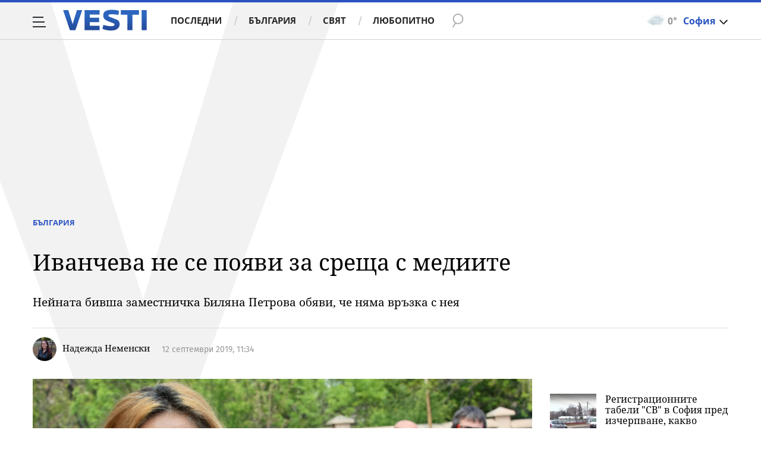

--- FILE ---
content_type: application/javascript; charset=utf-8
request_url: https://fundingchoicesmessages.google.com/f/AGSKWxWGtsNtSyHyYi0u50rSmbj-fER6xbpnRfRCB9wWIIWVhmTWfX7XrepgPdk2smbPS-diVSBzv7okS1DFEqYrvdTTx7D4K5OTteyBZS3LVq4-B1V9ZpIkEk148oJS71EQcE1c29XCfruI5h588U8XaBEEEiy7jH2Y56SoSWhaJZ5PjlFgx5JdH3vTinn7/_/inlinetextads?/images/ad-&adclient=.org/ads-+advertorial.
body_size: -1290
content:
window['1546dfe5-4849-4a87-be5c-316712a1ea18'] = true;

--- FILE ---
content_type: text/javascript; charset=utf-8
request_url: https://b.grabo.bg/netinfo/special/vesti_dealbox_resp.php?affid=20492&r=8189
body_size: 1963
content:
(function(){
	var html = '';
			html += ' \
			<div class="col-12 col-sm-12 col-md-12 col-lg-12 col-xl-12"> \
				<div class="list-item list-item-category normal"> \
					<figure class="gradient"> \
						<a href="https://b.grabo.bg/click.php?it=1769311246&affid=20492&affid2=5&banner_id=427&url=https%3A%2F%2Fgrabo.bg%2F0b6hws%3Faffid%3D20492%26affid2%3D5%26utm_source%3Dbanner" target="_blank"> \
							<div class="img-holder"> \
								<img src="https://imgrabo.com/pics/deals/cached/_293x150/0/dealimg-0b0f9e074d1fe1741eed3c595fd7c65d.jpg" alt="" /> \
							</div> \
						</a> \
						<div class="text-holder"> \
							<figcaption> \
								<h2><a href="https://b.grabo.bg/click.php?it=1769311246&affid=20492&affid2=5&banner_id=427&url=https%3A%2F%2Fgrabo.bg%2F0b6hws%3Faffid%3D20492%26affid2%3D5%26utm_source%3Dbanner" target="_blank">Микронидлинг на лице - Клуб за красота Приятели</a></h2> \
							</figcaption> \
							<div class="label-holder"> \
								<span class="label-category"><a href="https://b.grabo.bg/click.php?it=1769311246&affid=20492&affid2=5&banner_id=427&url=https%3A%2F%2Fgrabo.bg%2F0b6hws%3Faffid%3D20492%26affid2%3D5%26utm_source%3Dbanner" target="_blank">Оферта от Grabo.bg</a></span> \
							</div> \
							<h3> \
								<div style="display: flex;column-gap: 5px;"> \
								Цена: \
									 \
         \
             \
				<div> \
					<span style="color:#098E08;">24.00 €</span> \
					<span style="color:#999; background:url(//imgrabo.com/design/site/djazga.png) no-repeat 0 5px;">35.00 €</span><br> \
					<span style="color:#098E08;">46.94 лв</span> \
					<span style="color:#999; background:url(//imgrabo.com/design/site/djazga.png) no-repeat 0 5px;">68.45 лв</span> \
				</div> \
             \
         \
 	 \
     \
								</div> \
							</h3> \
						</div> \
					</figure> \
				</div> \
			</div> \
		';
		$("#grabo_b427").replaceWith(html);
})();